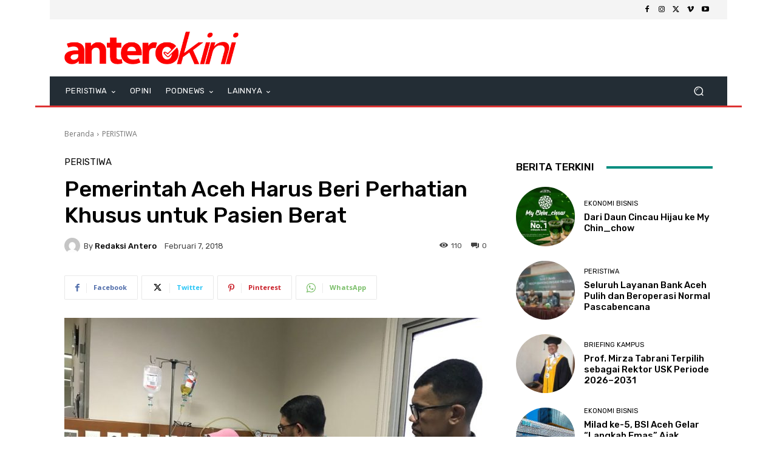

--- FILE ---
content_type: text/html; charset=UTF-8
request_url: https://anterokini.com/wp-admin/admin-ajax.php?td_theme_name=Newspaper&v=12.7.1
body_size: -400
content:
{"11355":110}

--- FILE ---
content_type: text/html; charset=utf-8
request_url: https://www.google.com/recaptcha/api2/aframe
body_size: 249
content:
<!DOCTYPE HTML><html><head><meta http-equiv="content-type" content="text/html; charset=UTF-8"></head><body><script nonce="8thqGNh4JwwAtKkdyE2pQw">/** Anti-fraud and anti-abuse applications only. See google.com/recaptcha */ try{var clients={'sodar':'https://pagead2.googlesyndication.com/pagead/sodar?'};window.addEventListener("message",function(a){try{if(a.source===window.parent){var b=JSON.parse(a.data);var c=clients[b['id']];if(c){var d=document.createElement('img');d.src=c+b['params']+'&rc='+(localStorage.getItem("rc::a")?sessionStorage.getItem("rc::b"):"");window.document.body.appendChild(d);sessionStorage.setItem("rc::e",parseInt(sessionStorage.getItem("rc::e")||0)+1);localStorage.setItem("rc::h",'1770088404925');}}}catch(b){}});window.parent.postMessage("_grecaptcha_ready", "*");}catch(b){}</script></body></html>